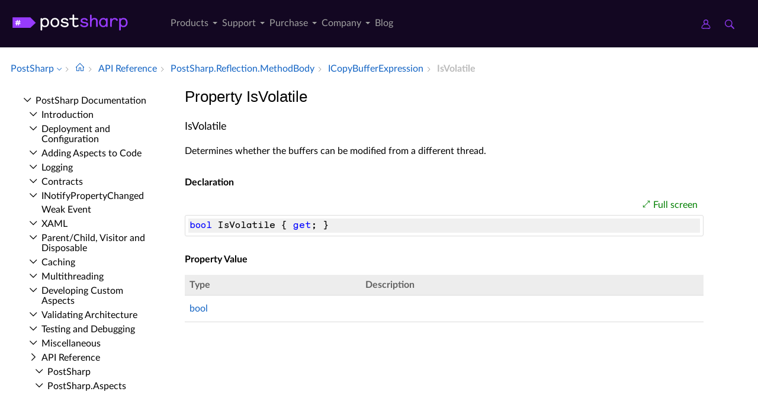

--- FILE ---
content_type: text/html; charset=utf-8
request_url: https://doc.postsharp.net/api/postsharp-reflection-methodbody-icopybufferexpression-isvolatile
body_size: 6346
content:
<!DOCTYPE html><html lang="en" xmlns:h="httpHelper"><head><meta name="helpbrowser:topicid" content="api/postsharp-reflection-methodbody-icopybufferexpression-isvolatile"><meta name="helpbrowser:collection" content="il"><meta http-equiv="X-UA-Compatible" content="IE=edge"><meta name="viewport" content="width=device-width, initial-scale=1"><meta property="og:title" content="ICopyBufferExpression.IsVolatile Property"><meta property="og:type" content="website"><meta name="description" content="The ICopyBufferExpression.IsVolatile property determines whether the buffers can be modified from a different thread. [PostSharp Documentation]"><meta name="og:description" content="The ICopyBufferExpression.IsVolatile property determines whether the buffers can be modified from a different thread."><link rel="shortcut icon" href="/design/favicon.ico"><link rel="stylesheet" href="https://cdn.jsdelivr.net/npm/jquery-ui@1.13.2/themes/base/all.css"><link rel="canonical" href="https://doc.postsharp.net/api/postsharp-reflection-methodbody-icopybufferexpression-isvolatile"><link rel="manifest" href="https://doc.postsharp.net/manifest.webmanifest"><meta charset="utf-8"><meta name="postsharp:uid" content="PostSharp.Reflection.MethodBody.ICopyBufferExpression.IsVolatile*"><meta name="postsharp:level" content="0"><meta name="postsharp:product" content=""><meta name="postsharp:created-date" content=""><meta name="postsharp:modified-date" content=""><meta name="keywords" content=""><meta http-equiv="X-UA-Compatible" content="IE=edge,chrome=1"><title>ICopyBufferExpression.IsVolatile Property (PostSharp.Reflection.MethodBody) · PostSharp Docs
		</title><meta name="viewport" content="width=device-width"><meta name="title" content="Property IsVolatile "><link type="text/css" rel="stylesheet" href="https://www.postsharp.net/gulp-bin/subdomain.css"><link type="text/css" rel="stylesheet" href="/design/bundle.css?etag=bc4d3ca3-a594-418c-9661-737b8a4cc043"><script src="/design/lib/highlight.min.js"><!----></script><script>
					var cookieDomain="postsharp.net";
					var collectionName="il";
					
							var collectionUrl="https://doc.postsharp.net";
						
					var searchIndexName = 'postsharpdoc';
					var searchLocalPrefixes = [ "https://doc.postsharp.net/il", "https://doc.postsharp.net" ];
					var matomoSiteId = '1';
					var matomoCustomUrl = 'https://www.postsharp.net/doc';
					var _paq = [];
				</script><script src="https://cdn.jsdelivr.net/npm/jquery@3.7.0/dist/jquery.min.js" defer="defer"><!----></script><script src="https://cdn.jsdelivr.net/npm/jquery-ui@1.13.2/dist/jquery-ui.min.js" defer="defer"><!----></script><script src="https://www.postsharp.net/gulp-bin/subdomain.js" defer="defer"><!----></script><script src="/design/bundle.js?etag=bc4d3ca3-a594-418c-9661-737b8a4cc043" defer="defer"><!----></script></head><body class="noGoldenLayout"><div id="siteHeader" class="header-spacer-2">

<header class="level1 postsharpWeb screen-only">    

    <div class="header">
        <div class="container-fluid">
            <div class="row no-gutters align-items-center menu-level1 pe-lg-25">
                <div class="col-auto" style="width: 250px;">
                    <span>
                        <a class="header__logo postsharp d-block text-hide" href="https://www.postsharp.net/" rel="home" data-submenu="logo">PostSharp Technologies</a>
                    </span>
                </div>
                
               
                <div class="col-auto">
                    
                    <nav>
                        <ul class="d-flex list-unstyled align-items-center header__nav justify-content-between" role="menubar">

                            
                            <li class="d-none d-xl-block  has-dropdown-menu" role="menuitem">
                                <a href="#" data-submenu="n2" class="" title="">
                                    Products
                                    
                                    
                                        
                                    </a>

                                
                                            <div class="header__submenu header__submenu__list header__submenu--n2" role="menu">

                                            
                                                <a class="header__submenu__link  has-dropdown-menu" href="https://www.postsharp.net/metalama" role="menuitem">
                                                    <div>Metalama </div>
                                                    <span>A modern open-source meta-programming framework for code generation, aspect-oriented
                programming, and architecture verification.
            </span>
                                                </a>
                                                
                                                <a class="header__submenu__link  active has-dropdown-menu" href="https://www.postsharp.net/il" role="menuitem">
                                                    <div>PostSharp </div>
                                                    <span>Our original aspect-oriented programming framework based on MSIL rewriting.</span>
                                                </a>
                                                
                                            </div>
                                            
                            </li>
                            
                            <li class="d-none d-xl-block  has-dropdown-menu" role="menuitem">
                                <a href="https://www.postsharp.net/support" data-submenu="n33" class="" title="">
                                    Support
                                    
                                    
                                        
                                    </a>

                                
                                            <div class="header__submenu header__submenu__list header__submenu--n33" role="menu">

                                            
                                                <a class="header__submenu__link " href="https://www.postsharp.net/support" role="menuitem">
                                                    <div>Get Support </div>
                                                    <span>Ask for help or report issues.</span>
                                                </a>
                                                
                                                <a class="header__submenu__link " href="https://www.postsharp.net/support/policies" role="menuitem">
                                                    <div>Support Policies </div>
                                                    <span>Understand our versioning policy, servicing phases, and bug prioritization criteria.
            </span>
                                                </a>
                                                
                                                <a class="header__submenu__link " href="https://www.postsharp.net/support/team-evaluation" role="menuitem">
                                                    <div>Team Trial </div>
                                                    <span>Extend your trial period if the built-in 45-day trial mode is not sufficient.</span>
                                                </a>
                                                
                                                <a class="header__submenu__link " href="https://www.postsharp.net/downloads" role="menuitem">
                                                    <div>Downloads </div>
                                                    <span>Download any build since 2010.</span>
                                                </a>
                                                
                                            </div>
                                            
                            </li>
                            
                            <li class="d-none d-xl-block  has-dropdown-menu" role="menuitem">
                                <a href="#" data-submenu="n47" class="" title="">
                                    Purchase
                                    
                                    
                                        
                                    </a>

                                
                                            <div class="header__submenu header__submenu__list header__submenu--n47" role="menu">

                                            
                                                <a class="header__submenu__link " href="https://www.postsharp.net/pricing/metalama" role="menuitem">
                                                    <div>Metalama </div>
                                                    <span>Purchase new Metalama licenses.</span>
                                                </a>
                                                
                                                <a class="header__submenu__link " href="https://www.postsharp.net/pricing/postsharp" role="menuitem">
                                                    <div>PostSharp </div>
                                                    <span>Purchase new PostSharp licenses.</span>
                                                </a>
                                                
                                                <a class="header__submenu__link " href="https://www.postsharp.net/pricing/faq" role="menuitem">
                                                    <div>FAQ </div>
                                                    <span>
                Most frequently asked questions about pricing and licensing. Answered.
            </span>
                                                </a>
                                                
                                                <a class="header__submenu__link " href="https://www.postsharp.net/account" role="menuitem">
                                                    <div>Subscriptions & Renewals </div>
                                                    <span>Access your online account to see your license keys, entitlements,
                add new users to your subscriptions, or renew them.
            </span>
                                                </a>
                                                
                                            </div>
                                            
                            </li>
                            
                            <li class="d-none d-xl-block  has-dropdown-menu" role="menuitem">
                                <a href="https://www.postsharp.net/company" data-submenu="n53" class="" title="">
                                    Company
                                    
                                    
                                        
                                    </a>

                                
                                            <div class="header__submenu header__submenu__list header__submenu--n53" role="menu">

                                            
                                                <a class="header__submenu__link " href="https://www.postsharp.net/company" role="menuitem">
                                                    <div>About Us </div>
                                                    <span>Our mission and story.</span>
                                                </a>
                                                
                                                <a class="header__submenu__link " href="https://www.postsharp.net/contact" role="menuitem">
                                                    <div>Contact Us </div>
                                                    <span>Addresses and banking information.</span>
                                                </a>
                                                
                                                <a class="header__submenu__link " href="https://www.postsharp.net/customers" role="menuitem">
                                                    <div>Case Studies </div>
                                                    <span>Discover how PostSharp and Metalama are assisting C# developers in enhancing their source
                code quality.
            </span>
                                                </a>
                                                
                                            </div>
                                            
                            </li>
                            
                            <li class="d-none d-xl-block " role="menuitem">
                                <a href="https://blog.postsharp.net" data-submenu="" class="" title="Stay updated with the latest news about Metalama.">
                                    Blog
                                    
                                    
                                        
                                    </a>

                                
                            </li>
                            
                        </ul>
                    </nav>
                    
                </div>

                  <div class="col-auto flex-grow-1"></div>

               
                <div class="col-auto px-0">
                    <a class="icon icon--user" style="margin-right: 20px;" href="https://www.postsharp.net/account" title="Customer Portal">
                        <span class="sr-only">Customer Portal</span>
                    </a>
                    <a class="icon icon--search" href="https://www.postsharp.net/search" title="Search">
                        <span class="sr-only">Search</span>
                    </a>
                </div>
                <div class="col-auto px-25 d-block d-xl-none">
                    <div class="icon icon--menu js-openMenu"></div>
                </div>
                <div class="col-auto w-0 w-md-50" style="padding: 0 10px 0 0"></div>
            </div>
        </div>
    </div>


    <div class="header__mobile">
        <div class="header__mobile__header">
            <div class="row no-gutters align-items-center">
                <div class="col-auto">
                    <a class="header__logo d-block text-hide" href="https://www.postsharp.net/" rel="home">PostSharp</a>
                </div>
                <div class="col-auto ms-auto">
                    <a class="icon icon--searchMobile" href="https://www.postsharp.net/search" title="search">Search</a>
                </div>
                <div class="col-auto ms-15">
                    <div class="icon icon--close js-closeMenu"></div>
                </div>
            </div>
        </div>

        <div class="header__mobile__content">
            <ul class="list-unstyled header__mobile__nav">
                
                <li>
                    <a class="with__child" href="#">Products</a>

                    
                            <ul class="list-unstyled header__mobile__nav">
                            
                            <li>
                            <a class="with__child" href="#">Metalama</a>
                            
                                <ul class="list-unstyled header__mobile__nav">
                                
                                        <li>
                                            <a href="https://www.postsharp.net/metalama" title="Read a compact description of Metalama without leaving this website.">Overview</a>
                                        </li>
                                        
                                        <li>
                                            <a href="https://metalama.net" title="Go to Metalama's main website.">Project Website</a>
                                        </li>
                                        
                                        <li>
                                            <a href="https://doc.metalama.net" title="Access online documentation for Metalama.">Documentation</a>
                                        </li>
                                        
                                        <li>
                                            <a href="https://www.postsharp.net/pricing/metalama" title="See pricing and licensing options for Metalama.">Pricing</a>
                                        </li>
                                        
                                </ul>
                                
                                </li>
                                
                            <li>
                            <a class="with__child" href="#">PostSharp</a>
                            
                                <ul class="list-unstyled header__mobile__nav">
                                
                                        <li>
                                            <a href="https://www.postsharp.net/il" title="Learn about PostSharp.">Overview</a>
                                        </li>
                                        
                                        <li>
                                            <a href="https://www.postsharp.net/il/framework" title="An aspect-oriented framework for .NET.">PostSharp Framework</a>
                                        </li>
                                        
                                        <li>
                                            <a href="https://www.postsharp.net/il/libraries" title="Professionally-built and supported aspect libraries.">PostSharp Libraries</a>
                                        </li>
                                        
                                        <li>
                                            <a href="https://www.postsharp.net/il/essentials" title="A free but limited edition of PostSharp.">PostSharp Essentials</a>
                                        </li>
                                        
                                        <li>
                                            <a href="https://doc.postsharp.net" title="Access online documentation for PostSharp.">Documentation</a>
                                        </li>
                                        
                                        <li>
                                            <a href="https://www.postsharp.net/pricing/postsharp" title="See pricing and licensing options for PostSharp.">Pricing</a>
                                        </li>
                                        
                                </ul>
                                
                                </li>
                                
                            </ul>
                    
                </li>
                
                <li>
                    <a class="with__child" href="#">Support</a>

                    
                            <ul class="list-unstyled header__mobile__nav">
                            
                            <li>
                            <a class="" href="https://www.postsharp.net/support">Get Support</a>
                            
                                </li>
                                
                            <li>
                            <a class="" href="https://www.postsharp.net/support/policies">Support Policies</a>
                            
                                </li>
                                
                            <li>
                            <a class="" href="https://www.postsharp.net/support/team-evaluation">Team Trial</a>
                            
                                </li>
                                
                            <li>
                            <a class="" href="https://www.postsharp.net/downloads">Downloads</a>
                            
                                </li>
                                
                            </ul>
                    
                </li>
                
                <li>
                    <a class="with__child" href="#">Purchase</a>

                    
                            <ul class="list-unstyled header__mobile__nav">
                            
                            <li>
                            <a class="" href="https://www.postsharp.net/pricing/metalama">Metalama</a>
                            
                                </li>
                                
                            <li>
                            <a class="" href="https://www.postsharp.net/pricing/postsharp">PostSharp</a>
                            
                                </li>
                                
                            <li>
                            <a class="" href="https://www.postsharp.net/pricing/faq">FAQ</a>
                            
                                </li>
                                
                            <li>
                            <a class="" href="https://www.postsharp.net/account">Subscriptions & Renewals</a>
                            
                                </li>
                                
                            </ul>
                    
                </li>
                
                <li>
                    <a class="with__child" href="#">Company</a>

                    
                            <ul class="list-unstyled header__mobile__nav">
                            
                            <li>
                            <a class="" href="https://www.postsharp.net/company">About Us</a>
                            
                                </li>
                                
                            <li>
                            <a class="" href="https://www.postsharp.net/contact">Contact Us</a>
                            
                                </li>
                                
                            <li>
                            <a class="" href="https://www.postsharp.net/customers">Case Studies</a>
                            
                                </li>
                                
                            </ul>
                    
                </li>
                
                <li>
                    <a class="" href="https://blog.postsharp.net">Blog</a>

                    
                </li>
                
            </ul>
        </div>
    </div>
</header>




<div class="header-spacer-1"></div>
</div><div id="breadcrum-container" class="ourStyle"><nav aria-label="breadcrum" id="breadcrum" itemscope="itemscope" itemtype="https://schema.org/BreadcrumbList"><a id="currentCollection" class="switcher" href="#" onclick="$('#collectionSwitcher').toggle();$('#currentCollection').toggleClass('expanded');$('#versionSwitcher').hide();return false" title="Switch to a different collection" itemscope="itemscope" itemprop="itemListElement" itemtype="https://schema.org/ListItem"><meta itemprop="position" content="1"><meta itemprop="item" content="https://doc.postsharp.net"><span itemprop="name">PostSharp</span></a><span><ul id="collectionSwitcher" class="switcherMenu" style="display:none;"><li><a href="https://doc.postsharp.net/" class="current">PostSharp</a></li><li><a href="https://doc.metalama.net/">Metalama</a></li></ul></span><span class="separator"></span><a href="/" class="home content-link"><!--Intentionally Empty--></a><span class="separator"></span><a href="/api" class="content-link" itemscope="itemscope" itemprop="itemListElement" itemtype="https://schema.org/ListItem"><meta itemprop="position" content="2"><meta itemprop="item" content="https://doc.postsharp.net/api"><span itemprop="name">API Reference</span></a><span class="separator"></span><a href="/api/postsharp-reflection-methodbody" class="content-link" itemscope="itemscope" itemprop="itemListElement" itemtype="https://schema.org/ListItem"><meta itemprop="position" content="3"><meta itemprop="item" content="https://doc.postsharp.net/api/postsharp-reflection-methodbody"><span itemprop="name">Post­Sharp.​Reflection.​Method­Body</span></a><span class="separator"></span><a href="/api/postsharp-reflection-methodbody-icopybufferexpression" class="content-link" itemscope="itemscope" itemprop="itemListElement" itemtype="https://schema.org/ListItem"><meta itemprop="position" content="4"><meta itemprop="item" content="https://doc.postsharp.net/api/postsharp-reflection-methodbody-icopybufferexpression"><span itemprop="name">ICopy­Buffer­Expression</span></a><span class="separator"></span><span class="current" itemscope="itemscope" itemprop="itemListElement" itemtype="https://schema.org/ListItem"><meta itemprop="position" content="5"><span itemprop="name">Is­Volatile</span></span></nav><div id="layout-buttons"><a id="openSandboxButton" onclick="openSandbox('')" role="button" class="requireSandbox">Open sandbox</a><a id="openNavigationButton" onclick="openNavigation()" role="button" style="display:none" class="">Open navigation</a><a id="focusButton" onclick="toggleFocus()" role="button" class="inactive">Focus</a></div></div><div id="horizontal-container" class="ourStyle"><div id="left-sidebar"><div><nav id="nav"><!--Navigation--><p class="closed node root"><a class="content-link" href="/">Post­Sharp Documentation</a></p><div class="children"><p class="closed node sibling"><a class="content-link" href="/introduction">Introduction</a></p><p class="closed node sibling"><a class="content-link" href="/deploymentconfiguration/deployment-configuration">Deployment and Configuration</a></p><p class="closed node sibling"><a class="content-link" href="/custompatterns/aspects/applying/applying-aspects">Adding Aspects to Code</a></p><p class="closed node sibling"><a class="content-link" href="/logging">Logging</a></p><p class="closed node sibling"><a class="content-link" href="/model/contracts">Contracts</a></p><p class="closed node sibling"><a class="content-link" href="/model/notifypropertychanged/inotifypropertychanged">INotify­Property­Changed</a></p><p class="leaf node sibling"><a class="content-link" href="/model/weakevent/weak-event">Weak Event</a></p><p class="closed node sibling"><a class="content-link" href="/xaml">XAML</a></p><p class="closed node sibling"><a class="content-link" href="/model/aggregatable">Parent/Child, Visitor and Disposable</a></p><p class="closed node sibling"><a class="content-link" href="/caching">Caching</a></p><p class="closed node sibling"><a class="content-link" href="/threading/threading-library">Multithreading</a></p><p class="closed node sibling"><a class="content-link" href="/custompatterns/aspects/custom-aspects">Developing Custom Aspects</a></p><p class="closed node sibling"><a class="content-link" href="/custompatterns/constraints">Validating Architecture</a></p><p class="closed node sibling"><a class="content-link" href="/custompatterns/aspects/testing/testing-aspects">Testing and Debugging</a></p><p class="closed node sibling"><a class="content-link" href="/misc/patterns-misc">Miscellaneous</a></p><p class="open node ancestor"><a class="content-link" href="/api">API Reference</a></p><div class="children"><p class="closed node sibling"><a class="content-link" href="/api/postsharp">Post­Sharp</a></p><p class="closed node sibling"><a class="content-link" href="/api/postsharp-aspects">Post­Sharp.​Aspects</a></p><p class="closed node sibling"><a class="content-link" href="/api/postsharp-aspects-advices">Post­Sharp.​Aspects.​Advices</a></p><p class="closed node sibling"><a class="content-link" href="/api/postsharp-aspects-configuration">Post­Sharp.​Aspects.​Configuration</a></p><p class="closed node sibling"><a class="content-link" href="/api/postsharp-aspects-dependencies">Post­Sharp.​Aspects.​Dependencies</a></p><p class="closed node sibling"><a class="content-link" href="/api/postsharp-aspects-internals">Post­Sharp.​Aspects.​Internals</a></p><p class="closed node sibling"><a class="content-link" href="/api/postsharp-aspects-serialization">Post­Sharp.​Aspects.​Serialization</a></p><p class="closed node sibling"><a class="content-link" href="/api/postsharp-collections">Post­Sharp.​Collections</a></p><p class="closed node sibling"><a class="content-link" href="/api/postsharp-constraints">Post­Sharp.​Constraints</a></p><p class="closed node sibling"><a class="content-link" href="/api/postsharp-extensibility">Post­Sharp.​Extensibility</a></p><p class="closed node sibling"><a class="content-link" href="/api/postsharp-extensibility-buildtimelogging">Post­Sharp.​Extensibility.​Build­Time­Logging</a></p><p class="closed node sibling"><a class="content-link" href="/api/postsharp-patterns">Post­Sharp.​Patterns</a></p><p class="closed node sibling"><a class="content-link" href="/api/postsharp-patterns-caching">Post­Sharp.​Patterns.​Caching</a></p><p class="closed node sibling"><a class="content-link" href="/api/postsharp-patterns-caching-backends">Post­Sharp.​Patterns.​Caching.​Backends</a></p><p class="closed node sibling"><a class="content-link" href="/api/postsharp-patterns-caching-backends-azure">Post­Sharp.​Patterns.​Caching.​Backends.​Azure</a></p><p class="closed node sibling"><a class="content-link" href="/api/postsharp-patterns-caching-backends-redis">Post­Sharp.​Patterns.​Caching.​Backends.​Redis</a></p><p class="closed node sibling"><a class="content-link" href="/api/postsharp-patterns-caching-dependencies">Post­Sharp.​Patterns.​Caching.​Dependencies</a></p><p class="closed node sibling"><a class="content-link" href="/api/postsharp-patterns-caching-formatters">Post­Sharp.​Patterns.​Caching.​Formatters</a></p><p class="closed node sibling"><a class="content-link" href="/api/postsharp-patterns-caching-implementation">Post­Sharp.​Patterns.​Caching.​Implementation</a></p><p class="closed node sibling"><a class="content-link" href="/api/postsharp-patterns-caching-locking">Post­Sharp.​Patterns.​Caching.​Locking</a></p><p class="closed node sibling"><a class="content-link" href="/api/postsharp-patterns-caching-resilience">Post­Sharp.​Patterns.​Caching.​Resilience</a></p><p class="closed node sibling"><a class="content-link" href="/api/postsharp-patterns-caching-serializers">Post­Sharp.​Patterns.​Caching.​Serializers</a></p><p class="closed node sibling"><a class="content-link" href="/api/postsharp-patterns-caching-valueadapters">Post­Sharp.​Patterns.​Caching.​Value­Adapters</a></p><p class="closed node sibling"><a class="content-link" href="/api/postsharp-patterns-collections">Post­Sharp.​Patterns.​Collections</a></p><p class="closed node sibling"><a class="content-link" href="/api/postsharp-patterns-collections-advices">Post­Sharp.​Patterns.​Collections.​Advices</a></p><p class="closed node sibling"><a class="content-link" href="/api/postsharp-patterns-contracts">Post­Sharp.​Patterns.​Contracts</a></p><p class="closed node sibling"><a class="content-link" href="/api/postsharp-patterns-diagnostics">Post­Sharp.​Patterns.​Diagnostics</a></p><p class="closed node sibling"><a class="content-link" href="/api/postsharp-patterns-diagnostics-adapters-aspnetcore">Post­Sharp.​Patterns.​Diagnostics.​Adapters.​Asp­Net­Core</a></p><p class="closed node sibling"><a class="content-link" href="/api/postsharp-patterns-diagnostics-adapters-aspnetframework">Post­Sharp.​Patterns.​Diagnostics.​Adapters.​Asp­Net­Framework</a></p><p class="closed node sibling"><a class="content-link" href="/api/postsharp-patterns-diagnostics-adapters-diagnosticsource">Post­Sharp.​Patterns.​Diagnostics.​Adapters.​Diagnostic­Source</a></p><p class="closed node sibling"><a class="content-link" href="/api/postsharp-patterns-diagnostics-adapters-httpclient">Post­Sharp.​Patterns.​Diagnostics.​Adapters.​Http­Client</a></p><p class="closed node sibling"><a class="content-link" href="/api/postsharp-patterns-diagnostics-audit">Post­Sharp.​Patterns.​Diagnostics.​Audit</a></p><p class="closed node sibling"><a class="content-link" href="/api/postsharp-patterns-diagnostics-backends">Post­Sharp.​Patterns.​Diagnostics.​Backends</a></p><p class="closed node sibling"><a class="content-link" href="/api/postsharp-patterns-diagnostics-backends-applicationinsights">Post­Sharp.​Patterns.​Diagnostics.​Backends.​Application­Insights</a></p><p class="closed node sibling"><a class="content-link" href="/api/postsharp-patterns-diagnostics-backends-audit">Post­Sharp.​Patterns.​Diagnostics.​Backends.​Audit</a></p><p class="closed node sibling"><a class="content-link" href="/api/postsharp-patterns-diagnostics-backends-commonlogging">Post­Sharp.​Patterns.​Diagnostics.​Backends.​Common­Logging</a></p><p class="closed node sibling"><a class="content-link" href="/api/postsharp-patterns-diagnostics-backends-console">Post­Sharp.​Patterns.​Diagnostics.​Backends.​Console</a></p><p class="closed node sibling"><a class="content-link" href="/api/postsharp-patterns-diagnostics-backends-eventsource">Post­Sharp.​Patterns.​Diagnostics.​Backends.​Event­Source</a></p><p class="closed node sibling"><a class="content-link" href="/api/postsharp-patterns-diagnostics-backends-log4net">Post­Sharp.​Patterns.​Diagnostics.​Backends.​Log4Net</a></p><p class="closed node sibling"><a class="content-link" href="/api/postsharp-patterns-diagnostics-backends-microsoft">Post­Sharp.​Patterns.​Diagnostics.​Backends.​Microsoft</a></p><p class="closed node sibling"><a class="content-link" href="/api/postsharp-patterns-diagnostics-backends-multiplexer">Post­Sharp.​Patterns.​Diagnostics.​Backends.​Multiplexer</a></p><p class="closed node sibling"><a class="content-link" href="/api/postsharp-patterns-diagnostics-backends-nlog">Post­Sharp.​Patterns.​Diagnostics.​Backends.​NLog</a></p><p class="closed node sibling"><a class="content-link" href="/api/postsharp-patterns-diagnostics-backends-null">Post­Sharp.​Patterns.​Diagnostics.​Backends.​Null</a></p><p class="closed node sibling"><a class="content-link" href="/api/postsharp-patterns-diagnostics-backends-serilog">Post­Sharp.​Patterns.​Diagnostics.​Backends.​Serilog</a></p><p class="closed node sibling"><a class="content-link" href="/api/postsharp-patterns-diagnostics-backends-trace">Post­Sharp.​Patterns.​Diagnostics.​Backends.​Trace</a></p><p class="closed node sibling"><a class="content-link" href="/api/postsharp-patterns-diagnostics-backends-tracesource">Post­Sharp.​Patterns.​Diagnostics.​Backends.​Trace­Source</a></p><p class="closed node sibling"><a class="content-link" href="/api/postsharp-patterns-diagnostics-contexts">Post­Sharp.​Patterns.​Diagnostics.​Contexts</a></p><p class="closed node sibling"><a class="content-link" href="/api/postsharp-patterns-diagnostics-correlation">Post­Sharp.​Patterns.​Diagnostics.​Correlation</a></p><p class="closed node sibling"><a class="content-link" href="/api/postsharp-patterns-diagnostics-custom">Post­Sharp.​Patterns.​Diagnostics.​Custom</a></p><p class="closed node sibling"><a class="content-link" href="/api/postsharp-patterns-diagnostics-custom-messages">Post­Sharp.​Patterns.​Diagnostics.​Custom.​Messages</a></p><p class="closed node sibling"><a class="content-link" href="/api/postsharp-patterns-diagnostics-formatters">Post­Sharp.​Patterns.​Diagnostics.​Formatters</a></p><p class="closed node sibling"><a class="content-link" href="/api/postsharp-patterns-diagnostics-recordbuilders">Post­Sharp.​Patterns.​Diagnostics.​Record­Builders</a></p><p class="closed node sibling"><a class="content-link" href="/api/postsharp-patterns-diagnostics-threadinginstrumentation">Post­Sharp.​Patterns.​Diagnostics.​Threading­Instrumentation</a></p><p class="closed node sibling"><a class="content-link" href="/api/postsharp-patterns-diagnostics-transactions">Post­Sharp.​Patterns.​Diagnostics.​Transactions</a></p><p class="closed node sibling"><a class="content-link" href="/api/postsharp-patterns-diagnostics-transactions-model">Post­Sharp.​Patterns.​Diagnostics.​Transactions.​Model</a></p><p class="closed node sibling"><a class="content-link" href="/api/postsharp-patterns-dynamicadvising">Post­Sharp.​Patterns.​Dynamic­Advising</a></p><p class="closed node sibling"><a class="content-link" href="/api/postsharp-patterns-formatters">Post­Sharp.​Patterns.​Formatters</a></p><p class="closed node sibling"><a class="content-link" href="/api/postsharp-patterns-model">Post­Sharp.​Patterns.​Model</a></p><p class="closed node sibling"><a class="content-link" href="/api/postsharp-patterns-model-controls">Post­Sharp.​Patterns.​Model.​Controls</a></p><p class="closed node sibling"><a class="content-link" href="/api/postsharp-patterns-model-typeadapters">Post­Sharp.​Patterns.​Model.​Type­Adapters</a></p><p class="closed node sibling"><a class="content-link" href="/api/postsharp-patterns-recording">Post­Sharp.​Patterns.​Recording</a></p><p class="closed node sibling"><a class="content-link" href="/api/postsharp-patterns-recording-operations">Post­Sharp.​Patterns.​Recording.​Operations</a></p><p class="closed node sibling"><a class="content-link" href="/api/postsharp-patterns-threading">Post­Sharp.​Patterns.​Threading</a></p><p class="closed node sibling"><a class="content-link" href="/api/postsharp-patterns-threading-models">Post­Sharp.​Patterns.​Threading.​Models</a></p><p class="closed node sibling"><a class="content-link" href="/api/postsharp-patterns-utilities">Post­Sharp.​Patterns.​Utilities</a></p><p class="closed node sibling"><a class="content-link" href="/api/postsharp-patterns-xaml">Post­Sharp.​Patterns.​Xaml</a></p><p class="closed node sibling"><a class="content-link" href="/api/postsharp-reflection">Post­Sharp.​Reflection</a></p><p class="open node ancestor"><a class="content-link" href="/api/postsharp-reflection-methodbody">Post­Sharp.​Reflection.​Method­Body</a></p><div class="children"><p class="leaf node sibling"><a class="content-link" href="/api/postsharp-reflection-methodbody-addressalignment">Address­Alignment</a></p><p class="leaf node sibling"><a class="content-link" href="/api/postsharp-reflection-methodbody-exceptionhandlerkind">Exception­Handler­Kind</a></p><p class="closed node sibling"><a class="content-link" href="/api/postsharp-reflection-methodbody-iaddressofexpression">IAddress­Of­Expression</a></p><p class="closed node sibling"><a class="content-link" href="/api/postsharp-reflection-methodbody-ibinaryexpression">IBinary­Expression</a></p><p class="closed node sibling"><a class="content-link" href="/api/postsharp-reflection-methodbody-iblockexpression">IBlock­Expression</a></p><p class="closed node sibling"><a class="content-link" href="/api/postsharp-reflection-methodbody-iconditionalexpression">IConditional­Expression</a></p><p class="closed node sibling"><a class="content-link" href="/api/postsharp-reflection-methodbody-iconstantexpression">IConstant­Expression</a></p><p class="open node ancestor"><a class="content-link" href="/api/postsharp-reflection-methodbody-icopybufferexpression">ICopy­Buffer­Expression</a></p><div class="children"><p class="leaf node sibling"><a class="content-link" href="/api/postsharp-reflection-methodbody-icopybufferexpression-alignment">Alignment</a></p><p class="leaf node sibling"><a class="content-link" href="/api/postsharp-reflection-methodbody-icopybufferexpression-destination">Destination</a></p><p class="leaf node self"><a class="content-link" href="/api/postsharp-reflection-methodbody-icopybufferexpression-isvolatile">Is­Volatile</a></p><p class="leaf node sibling"><a class="content-link" href="/api/postsharp-reflection-methodbody-icopybufferexpression-length">Length</a></p><p class="leaf node sibling"><a class="content-link" href="/api/postsharp-reflection-methodbody-icopybufferexpression-source">Source</a></p></div><p class="closed node sibling"><a class="content-link" href="/api/postsharp-reflection-methodbody-iexceptionhandler">IException­Handler</a></p><p class="closed node sibling"><a class="content-link" href="/api/postsharp-reflection-methodbody-iexpression">IExpression</a></p><p class="closed node sibling"><a class="content-link" href="/api/postsharp-reflection-methodbody-ifieldexpression">IField­Expression</a></p><p class="closed node sibling"><a class="content-link" href="/api/postsharp-reflection-methodbody-igotoexpression">IGoto­Expression</a></p><p class="closed node sibling"><a class="content-link" href="/api/postsharp-reflection-methodbody-iinitbufferexpression">IInit­Buffer­Expression</a></p><p class="closed node sibling"><a class="content-link" href="/api/postsharp-reflection-methodbody-ilocalvariable">ILocal­Variable</a></p><p class="closed node sibling"><a class="content-link" href="/api/postsharp-reflection-methodbody-ilocalvariableexpression">ILocal­Variable­Expression</a></p><p class="closed node sibling"><a class="content-link" href="/api/postsharp-reflection-methodbody-imetadataexpression">IMetadata­Expression</a></p><p class="closed node sibling"><a class="content-link" href="/api/postsharp-reflection-methodbody-imethodbody">IMethod­Body</a></p><p class="closed node sibling"><a class="content-link" href="/api/postsharp-reflection-methodbody-imethodbodyelement">IMethod­Body­Element</a></p><p class="closed node sibling"><a class="content-link" href="/api/postsharp-reflection-methodbody-imethodbodyservice">IMethod­Body­Service</a></p><p class="closed node sibling"><a class="content-link" href="/api/postsharp-reflection-methodbody-imethodcallexpression">IMethod­Call­Expression</a></p><p class="closed node sibling"><a class="content-link" href="/api/postsharp-reflection-methodbody-imethodpointerexpression">IMethod­Pointer­Expression</a></p><p class="closed node sibling"><a class="content-link" href="/api/postsharp-reflection-methodbody-inewarrayexpression">INew­Array­Expression</a></p><p class="closed node sibling"><a class="content-link" href="/api/postsharp-reflection-methodbody-inewobjectexpression">INew­Object­Expression</a></p><p class="closed node sibling"><a class="content-link" href="/api/postsharp-reflection-methodbody-iparameterexpression">IParameter­Expression</a></p><p class="closed node sibling"><a class="content-link" href="/api/postsharp-reflection-methodbody-isequenceexpression">ISequence­Expression</a></p><p class="closed node sibling"><a class="content-link" href="/api/postsharp-reflection-methodbody-istatementexpression">IStatement­Expression</a></p><p class="closed node sibling"><a class="content-link" href="/api/postsharp-reflection-methodbody-iswitchexpression">ISwitch­Expression</a></p><p class="closed node sibling"><a class="content-link" href="/api/postsharp-reflection-methodbody-iunaryexpression">IUnary­Expression</a></p><p class="closed node sibling"><a class="content-link" href="/api/postsharp-reflection-methodbody-ivalueofexpression">IValue­Of­Expression</a></p><p class="leaf node sibling"><a class="content-link" href="/api/postsharp-reflection-methodbody-izeroaryexpression">IZeroary­Expression</a></p><p class="closed node sibling"><a class="content-link" href="/api/postsharp-reflection-methodbody-localvariableassignment">Local­Variable­Assignment</a></p><p class="leaf node sibling"><a class="content-link" href="/api/postsharp-reflection-methodbody-methodbodyabstractionlevel">Method­Body­Abstraction­Level</a></p><p class="leaf node sibling"><a class="content-link" href="/api/postsharp-reflection-methodbody-methodbodyelementkind">Method­Body­Element­Kind</a></p><p class="closed node sibling"><a class="content-link" href="/api/postsharp-reflection-methodbody-methodbodyformatter">Method­Body­Formatter</a></p><p class="closed node sibling"><a class="content-link" href="/api/postsharp-reflection-methodbody-methodbodyvisitor">Method­Body­Visitor</a></p></div><p class="closed node sibling"><a class="content-link" href="/api/postsharp-serialization">Post­Sharp.​Serialization</a></p></div></div></nav></div></div><div id="main-panel"><main><article itemscope="itemscope" itemtype="https://schema.org/APIReference"><meta itemprop="datePublished" content=""><meta itemprop="dateModified" content=""><div id="content"><header><h1 itemprop="headline">Property IsVolatile</h1></header><section itemprop="articleBody"><div class="markdown level0 summary"><!--Blank--></div><div class="markdown level0 conceptual"><!--Blank--></div><a class=" content-link" id="PostSharp_Reflection_MethodBody_ICopyBufferExpression_IsVolatile_" data-uid="PostSharp.Reflection.MethodBody.ICopyBufferExpression.IsVolatile*"><!--Blank--></a><h4 id="PostSharp_Reflection_MethodBody_ICopyBufferExpression_IsVolatile" data-uid="PostSharp.Reflection.MethodBody.ICopyBufferExpression.IsVolatile">IsVolatile</h4><div class="markdown level1 summary"><p>Determines whether the buffers can be modified from a different thread.</p>
</div><div class="markdown level1 conceptual"><!--Blank--></div><h5 id="ID0EGH" class="declaration">Declaration</h5><div class="codewrapper">
  <div id="ID0EMH" class="code-container"><div class="sample-links"><a class="fullscreen" onclick="toggleFullScreen('ID0EMH')">Full screen</a></div><pre><code class="lang-csharp hljs">bool IsVolatile { get; }</code></pre></div>
</div><h5 id="ID0ERH" class="propertyValue">Property Value</h5><table>
  <thead>
    <tr>
      <th>Type</th>
      <th>Description</th>
    </tr>
  </thead>
  <tbody>
    <tr>
      <td><a class="xref" href="https://learn.microsoft.com/dotnet/api/system.boolean" target="_blank">bool</a></td>
      <td></td>
    </tr>
  </tbody>
</table></section></div></article></main></div><div id="right-sidebar"><div id="right-toc" class="sticky"></div></div></div><script src="https://analytics.postsharp.net/?domain=postsharp.net&amp;site_id=1" defer="defer" async="async"></script><script>(function(){function c(){var b=a.contentDocument||a.contentWindow.document;if(b){var d=b.createElement('script');d.innerHTML="window.__CF$cv$params={r:'9c4414427c454f87',t:'MTc2OTQ3MzE3Mg=='};var a=document.createElement('script');a.src='/cdn-cgi/challenge-platform/scripts/jsd/main.js';document.getElementsByTagName('head')[0].appendChild(a);";b.getElementsByTagName('head')[0].appendChild(d)}}if(document.body){var a=document.createElement('iframe');a.height=1;a.width=1;a.style.position='absolute';a.style.top=0;a.style.left=0;a.style.border='none';a.style.visibility='hidden';document.body.appendChild(a);if('loading'!==document.readyState)c();else if(window.addEventListener)document.addEventListener('DOMContentLoaded',c);else{var e=document.onreadystatechange||function(){};document.onreadystatechange=function(b){e(b);'loading'!==document.readyState&&(document.onreadystatechange=e,c())}}}})();</script><script defer src="https://static.cloudflareinsights.com/beacon.min.js/vcd15cbe7772f49c399c6a5babf22c1241717689176015" integrity="sha512-ZpsOmlRQV6y907TI0dKBHq9Md29nnaEIPlkf84rnaERnq6zvWvPUqr2ft8M1aS28oN72PdrCzSjY4U6VaAw1EQ==" data-cf-beacon='{"version":"2024.11.0","token":"8467cac085f94bbebf837c7f43684f83","server_timing":{"name":{"cfCacheStatus":true,"cfEdge":true,"cfExtPri":true,"cfL4":true,"cfOrigin":true,"cfSpeedBrain":true},"location_startswith":null}}' crossorigin="anonymous"></script>
</body></html>